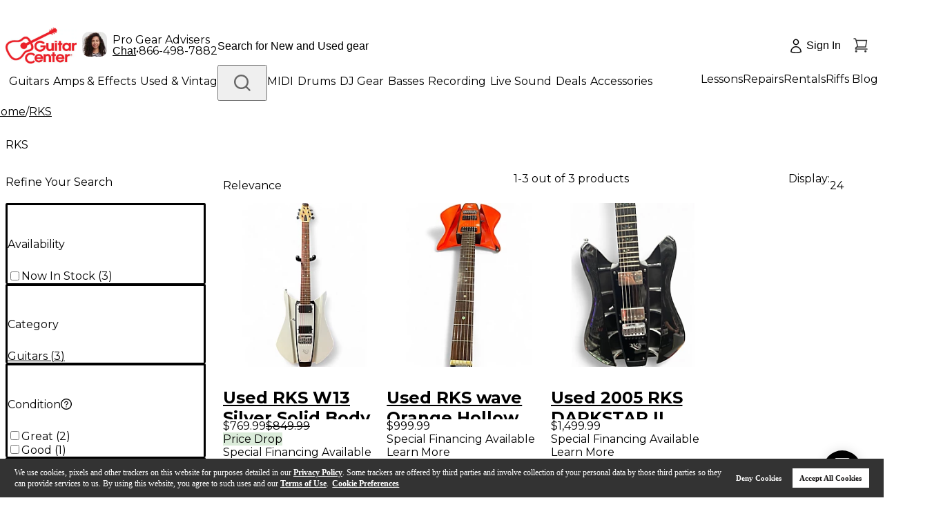

--- FILE ---
content_type: application/javascript; charset=UTF-8
request_url: https://www.guitarcenter.com/_next/static/chunks/6010-a7e7e36e03af7cdc.js
body_size: 2947
content:
(self.webpackChunk_N_E=self.webpackChunk_N_E||[]).push([[6010],{19745:function(e,t){"use strict";var r,n,o,l;Object.defineProperty(t,"__esModule",{value:!0}),function(e,t){for(var r in t)Object.defineProperty(e,r,{enumerable:!0,get:t[r]})}(t,{ACTION_FAST_REFRESH:function(){return c},ACTION_NAVIGATE:function(){return i},ACTION_PREFETCH:function(){return s},ACTION_REFRESH:function(){return u},ACTION_RESTORE:function(){return a},ACTION_SERVER_ACTION:function(){return d},ACTION_SERVER_PATCH:function(){return f},PrefetchCacheEntryStatus:function(){return n},PrefetchKind:function(){return r},isThenable:function(){return p}});let u="refresh",i="navigate",a="restore",f="server-patch",s="prefetch",c="fast-refresh",d="server-action";function p(e){return e&&("object"==typeof e||"function"==typeof e)&&"function"==typeof e.then}(o=r||(r={})).AUTO="auto",o.FULL="full",o.TEMPORARY="temporary",(l=n||(n={})).fresh="fresh",l.reusable="reusable",l.expired="expired",l.stale="stale",("function"==typeof t.default||"object"==typeof t.default&&null!==t.default)&&void 0===t.default.__esModule&&(Object.defineProperty(t.default,"__esModule",{value:!0}),Object.assign(t.default,t),e.exports=t.default)},12394:function(e,t,r){"use strict";function n(e,t,r,n){return!1}Object.defineProperty(t,"__esModule",{value:!0}),Object.defineProperty(t,"getDomainLocale",{enumerable:!0,get:function(){return n}}),r(14079),("function"==typeof t.default||"object"==typeof t.default&&null!==t.default)&&void 0===t.default.__esModule&&(Object.defineProperty(t.default,"__esModule",{value:!0}),Object.assign(t.default,t),e.exports=t.default)},14470:function(e,t,r){"use strict";Object.defineProperty(t,"__esModule",{value:!0}),Object.defineProperty(t,"default",{enumerable:!0,get:function(){return g}});let n=r(43219),o=r(52322),l=n._(r(2784)),u=r(40706),i=r(90345),a=r(8985),f=r(70286),s=r(95549),c=r(24698),d=r(47640),p=r(34407),h=r(12394),y=r(70558),v=r(19745),b=new Set;function E(e,t,r,n,o,l){if(l||(0,i.isLocalURL)(t)){if(!n.bypassPrefetchedCheck){let o=t+"%"+r+"%"+(void 0!==n.locale?n.locale:"locale"in e?e.locale:void 0);if(b.has(o))return;b.add(o)}(async()=>l?e.prefetch(t,o):e.prefetch(t,r,n))().catch(e=>{})}}function _(e){return"string"==typeof e?e:(0,a.formatUrl)(e)}let g=l.default.forwardRef(function(e,t){let r,n;let{href:a,as:b,children:g,prefetch:C=null,passHref:m,replace:O,shallow:P,scroll:j,locale:R,onClick:T,onMouseEnter:M,onTouchStart:k,legacyBehavior:A=!1,...x}=e;r=g,A&&("string"==typeof r||"number"==typeof r)&&(r=(0,o.jsx)("a",{children:r}));let I=l.default.useContext(c.RouterContext),S=l.default.useContext(d.AppRouterContext),L=null!=I?I:S,N=!I,w=!1!==C,U=null===C?v.PrefetchKind.AUTO:v.PrefetchKind.FULL,{href:B,as:K}=l.default.useMemo(()=>{if(!I){let e=_(a);return{href:e,as:b?_(b):e}}let[e,t]=(0,u.resolveHref)(I,a,!0);return{href:e,as:b?(0,u.resolveHref)(I,b):t||e}},[I,a,b]),D=l.default.useRef(B),F=l.default.useRef(K);A&&(n=l.default.Children.only(r));let H=A?n&&"object"==typeof n&&n.ref:t,[V,q,z]=(0,p.useIntersection)({rootMargin:"200px"}),G=l.default.useCallback(e=>{(F.current!==K||D.current!==B)&&(z(),F.current=K,D.current=B),V(e),H&&("function"==typeof H?H(e):"object"==typeof H&&(H.current=e))},[K,H,B,z,V]);l.default.useEffect(()=>{L&&q&&w&&E(L,B,K,{locale:R},{kind:U},N)},[K,B,q,R,w,null==I?void 0:I.locale,L,N,U]);let Y={ref:G,onClick(e){A||"function"!=typeof T||T(e),A&&n.props&&"function"==typeof n.props.onClick&&n.props.onClick(e),L&&!e.defaultPrevented&&function(e,t,r,n,o,u,a,f,s){let{nodeName:c}=e.currentTarget;if("A"===c.toUpperCase()&&(function(e){let t=e.currentTarget.getAttribute("target");return t&&"_self"!==t||e.metaKey||e.ctrlKey||e.shiftKey||e.altKey||e.nativeEvent&&2===e.nativeEvent.which}(e)||!s&&!(0,i.isLocalURL)(r)))return;e.preventDefault();let d=()=>{let e=null==a||a;"beforePopState"in t?t[o?"replace":"push"](r,n,{shallow:u,locale:f,scroll:e}):t[o?"replace":"push"](n||r,{scroll:e})};s?l.default.startTransition(d):d()}(e,L,B,K,O,P,j,R,N)},onMouseEnter(e){A||"function"!=typeof M||M(e),A&&n.props&&"function"==typeof n.props.onMouseEnter&&n.props.onMouseEnter(e),L&&(w||!N)&&E(L,B,K,{locale:R,priority:!0,bypassPrefetchedCheck:!0},{kind:U},N)},onTouchStart:function(e){A||"function"!=typeof k||k(e),A&&n.props&&"function"==typeof n.props.onTouchStart&&n.props.onTouchStart(e),L&&(w||!N)&&E(L,B,K,{locale:R,priority:!0,bypassPrefetchedCheck:!0},{kind:U},N)}};if((0,f.isAbsoluteUrl)(K))Y.href=K;else if(!A||m||"a"===n.type&&!("href"in n.props)){let e=void 0!==R?R:null==I?void 0:I.locale,t=(null==I?void 0:I.isLocaleDomain)&&(0,h.getDomainLocale)(K,e,null==I?void 0:I.locales,null==I?void 0:I.domainLocales);Y.href=t||(0,y.addBasePath)((0,s.addLocale)(K,e,null==I?void 0:I.defaultLocale))}return A?l.default.cloneElement(n,Y):(0,o.jsx)("a",{...x,...Y,children:r})});("function"==typeof t.default||"object"==typeof t.default&&null!==t.default)&&void 0===t.default.__esModule&&(Object.defineProperty(t.default,"__esModule",{value:!0}),Object.assign(t.default,t),e.exports=t.default)},34407:function(e,t,r){"use strict";Object.defineProperty(t,"__esModule",{value:!0}),Object.defineProperty(t,"useIntersection",{enumerable:!0,get:function(){return a}});let n=r(2784),o=r(41346),l="function"==typeof IntersectionObserver,u=new Map,i=[];function a(e){let{rootRef:t,rootMargin:r,disabled:a}=e,f=a||!l,[s,c]=(0,n.useState)(!1),d=(0,n.useRef)(null),p=(0,n.useCallback)(e=>{d.current=e},[]);return(0,n.useEffect)(()=>{if(l){if(f||s)return;let e=d.current;if(e&&e.tagName)return function(e,t,r){let{id:n,observer:o,elements:l}=function(e){let t;let r={root:e.root||null,margin:e.rootMargin||""},n=i.find(e=>e.root===r.root&&e.margin===r.margin);if(n&&(t=u.get(n)))return t;let o=new Map;return t={id:r,observer:new IntersectionObserver(e=>{e.forEach(e=>{let t=o.get(e.target),r=e.isIntersecting||e.intersectionRatio>0;t&&r&&t(r)})},e),elements:o},i.push(r),u.set(r,t),t}(r);return l.set(e,t),o.observe(e),function(){if(l.delete(e),o.unobserve(e),0===l.size){o.disconnect(),u.delete(n);let e=i.findIndex(e=>e.root===n.root&&e.margin===n.margin);e>-1&&i.splice(e,1)}}}(e,e=>e&&c(e),{root:null==t?void 0:t.current,rootMargin:r})}else if(!s){let e=(0,o.requestIdleCallback)(()=>c(!0));return()=>(0,o.cancelIdleCallback)(e)}},[f,r,t,s,d.current]),[p,s,(0,n.useCallback)(()=>{c(!1)},[])]}("function"==typeof t.default||"object"==typeof t.default&&null!==t.default)&&void 0===t.default.__esModule&&(Object.defineProperty(t.default,"__esModule",{value:!0}),Object.assign(t.default,t),e.exports=t.default)},39097:function(e,t,r){e.exports=r(14470)},32955:function(e,t,r){"use strict";r.d(t,{Pf:function(){return i}});var n=r(2784);let o=(0,n.createContext)(null),l={didCatch:!1,error:null};class u extends n.Component{constructor(e){super(e),this.resetErrorBoundary=this.resetErrorBoundary.bind(this),this.state=l}static getDerivedStateFromError(e){return{didCatch:!0,error:e}}resetErrorBoundary(){let{error:e}=this.state;if(null!==e){for(var t,r,n=arguments.length,o=Array(n),u=0;u<n;u++)o[u]=arguments[u];null===(t=(r=this.props).onReset)||void 0===t||t.call(r,{args:o,reason:"imperative-api"}),this.setState(l)}}componentDidCatch(e,t){var r,n;null===(r=(n=this.props).onError)||void 0===r||r.call(n,e,t)}componentDidUpdate(e,t){let{didCatch:r}=this.state,{resetKeys:n}=this.props;if(r&&null!==t.error&&function(){let e=arguments.length>0&&void 0!==arguments[0]?arguments[0]:[],t=arguments.length>1&&void 0!==arguments[1]?arguments[1]:[];return e.length!==t.length||e.some((e,r)=>!Object.is(e,t[r]))}(e.resetKeys,n)){var o,u;null===(o=(u=this.props).onReset)||void 0===o||o.call(u,{next:n,prev:e.resetKeys,reason:"keys"}),this.setState(l)}}render(){let{children:e,fallbackRender:t,FallbackComponent:r,fallback:l}=this.props,{didCatch:u,error:i}=this.state,a=e;if(u){let e={error:i,resetErrorBoundary:this.resetErrorBoundary};if("function"==typeof t)a=t(e);else if(r)a=(0,n.createElement)(r,e);else if(void 0!==l)a=l;else throw i}return(0,n.createElement)(o.Provider,{value:{didCatch:u,error:i,resetErrorBoundary:this.resetErrorBoundary}},a)}}function i(e,t){let r=(0,n.forwardRef)((r,o)=>(0,n.createElement)(u,t,(0,n.createElement)(e,{...r,ref:o}))),o=e.displayName||e.name||"Unknown";return r.displayName="withErrorBoundary(".concat(o,")"),r}}}]);